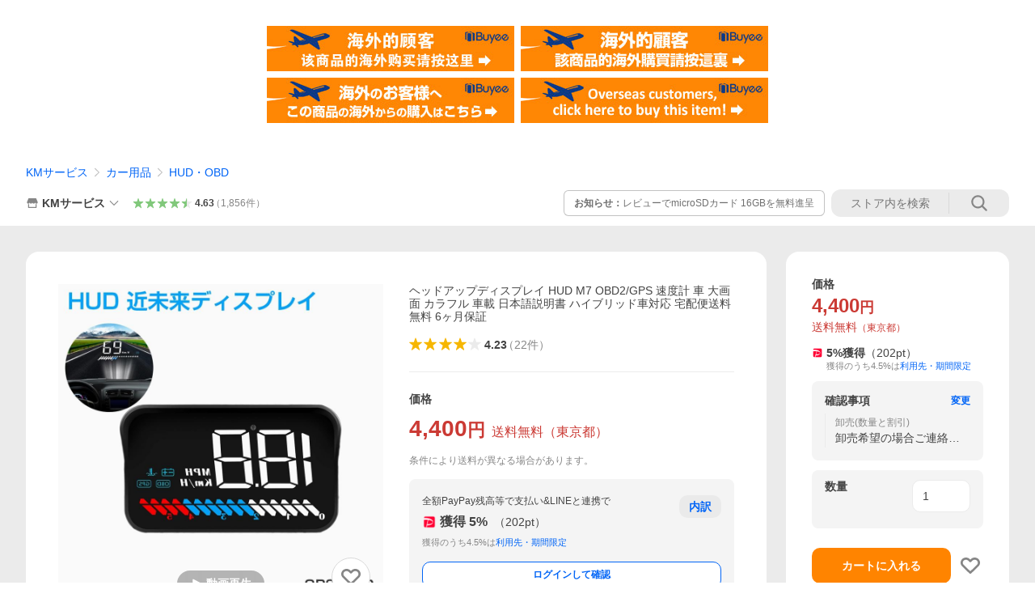

--- FILE ---
content_type: application/javascript
request_url: https://s.yimg.jp/images/shp_front/syene-front/prod/202601191456/_next/static/chunks/pages/storefront/%40sellerid%40/item/%40srid%40.js
body_size: 535
content:
(self.webpackChunk_N_E=self.webpackChunk_N_E||[]).push([[6390],{10652:function(e,n,t){(window.__NEXT_P=window.__NEXT_P||[]).push(["/storefront/[sellerid]/item/[srid]",function(){return t(90729)}])},55983:function(e,n,t){"use strict";t.d(n,{m:function(){return u}});var r=t(67294),i=t(32249);function u(e,n,t,u){(0,r.useEffect)(()=>{if(t){let t=`production--${e}--${n}`;(0,i.X_)(t,u),"top"===n&&i.ty.handleWindowErrors()}},[n,t,u,e])}},32249:function(e,n,t){"use strict";t.d(n,{X_:function(){return o},ty:function(){return a},xG:function(){return i}});var r=t(88294);let i={CRITICAL:"critical",WARNING:"warning",UNKNOWN:"unknown"},u={PRODUCTION:.01},a=null;function o(e,n){a||(a=(0,r.S)({prefix:e,tags:n,id:"6889eceb54",ratio:u.PRODUCTION,env:"WARN"}))}},90729:function(e,n,t){"use strict";t.r(n),t.d(n,{__N_SSP:function(){return l}});var r=t(85893),i=t(5152),u=t.n(i),a=t(55983),o=t(23812);let c=u()(()=>Promise.all([t.e(17),t.e(4639),t.e(6829),t.e(2582),t.e(3167),t.e(7547),t.e(4654),t.e(2982),t.e(1028),t.e(3197),t.e(2064),t.e(9451),t.e(6899),t.e(7848),t.e(6642),t.e(6421),t.e(3226),t.e(6411),t.e(4186),t.e(4547),t.e(5791),t.e(4968),t.e(1174),t.e(4270),t.e(711),t.e(2692),t.e(9761),t.e(7802)]).then(t.bind(t,47802)),{loadableGenerated:{webpack:()=>[47802]}}),d=u()(()=>Promise.all([t.e(3921),t.e(4654),t.e(7477),t.e(9920),t.e(3131),t.e(2582),t.e(4639),t.e(104),t.e(1588),t.e(7630),t.e(9518),t.e(5710),t.e(1833),t.e(2982),t.e(1028),t.e(5687),t.e(3197),t.e(2064),t.e(9451),t.e(6899),t.e(7848),t.e(6642),t.e(6421),t.e(3226),t.e(6411),t.e(4186),t.e(4547),t.e(8391),t.e(6764),t.e(4968),t.e(9117),t.e(2098),t.e(4270),t.e(2829),t.e(9822),t.e(9761),t.e(4374),t.e(9988)]).then(t.bind(t,69988)),{loadableGenerated:{webpack:()=>[69988]}});var l=!0;n.default=e=>((0,a.m)(e.page.device,e.page.pageType,!!(e.page.sellerId&&e.page.srid),{sellerId:e.page.sellerId,srid:e.page.srid}),e.page.device===o.AS.SP?(0,r.jsx)(d,{...e}):(0,r.jsx)(c,{...e}))}},function(e){e.O(0,[5396,2888,9774,179],function(){return e(e.s=10652)}),_N_E=e.O()}]);

--- FILE ---
content_type: application/javascript
request_url: https://s.yimg.jp/images/shp_front/syene-front/prod/202601191456/_next/static/chunks/webpack.js
body_size: 3861
content:
!function(){"use strict";var s,t,c,n,i,a,u,e,r,h,j,k,o={},f={};function l(s){var t=f[s];if(void 0!==t)return t.exports;var c=f[s]={exports:{}},n=!0;try{o[s].call(c.exports,c,c.exports,l),n=!1}finally{n&&delete f[s]}return c.exports}l.m=o,l.amdO={},s=[],l.O=function(t,c,n,i){if(c){i=i||0;for(var a=s.length;a>0&&s[a-1][2]>i;a--)s[a]=s[a-1];s[a]=[c,n,i];return}for(var u=1/0,a=0;a<s.length;a++){for(var c=s[a][0],n=s[a][1],i=s[a][2],e=!0,r=0;r<c.length;r++)u>=i&&Object.keys(l.O).every(function(s){return l.O[s](c[r])})?c.splice(r--,1):(e=!1,i<u&&(u=i));if(e){s.splice(a--,1);var h=n();void 0!==h&&(t=h)}}return t},l.n=function(s){var t=s&&s.__esModule?function(){return s.default}:function(){return s};return l.d(t,{a:t}),t},c=Object.getPrototypeOf?function(s){return Object.getPrototypeOf(s)}:function(s){return s.__proto__},l.t=function(s,n){if(1&n&&(s=this(s)),8&n||"object"==typeof s&&s&&(4&n&&s.__esModule||16&n&&"function"==typeof s.then))return s;var i=Object.create(null);l.r(i);var a={};t=t||[null,c({}),c([]),c(c)];for(var u=2&n&&s;"object"==typeof u&&!~t.indexOf(u);u=c(u))Object.getOwnPropertyNames(u).forEach(function(t){a[t]=function(){return s[t]}});return a.default=function(){return s},l.d(i,a),i},l.d=function(s,t){for(var c in t)l.o(t,c)&&!l.o(s,c)&&Object.defineProperty(s,c,{enumerable:!0,get:t[c]})},l.f={},l.e=function(s){return Promise.all(Object.keys(l.f).reduce(function(t,c){return l.f[c](s,t),t},[]))},l.u=function(s){return 3772===s?"static/chunks/3772.js":618===s?"static/chunks/618.js":4639===s?"static/chunks/4639.js":1891===s?"static/chunks/1891.js":6642===s?"static/chunks/6642.js":9034===s?"static/chunks/9034.js":8948===s?"static/chunks/8948.js":6639===s?"static/chunks/6639.js":4349===s?"static/chunks/4349.js":9611===s?"static/chunks/9611.js":439===s?"static/chunks/439.js":2582===s?"static/chunks/2582.js":7891===s?"static/chunks/7891.js":7547===s?"static/chunks/7547.js":6076===s?"static/chunks/6076.js":9753===s?"static/chunks/9753.js":2799===s?"static/chunks/2799.js":6296===s?"static/chunks/6296.js":1520===s?"static/chunks/1520.js":3131===s?"static/chunks/3131.js":1833===s?"static/chunks/1833.js":5687===s?"static/chunks/fe75db45.js":6764===s?"static/chunks/6764.js":4732===s?"static/chunks/4732.js":652===s?"static/chunks/652.js":4775===s?"static/chunks/4775.js":8429===s?"static/chunks/8429.js":7840===s?"static/chunks/7840.js":6494===s?"static/chunks/6494.js":9795===s?"static/chunks/9795.js":9164===s?"static/chunks/9164.js":8104===s?"static/chunks/8104.js":7074===s?"static/chunks/7074.js":4282===s?"static/chunks/4282.js":4624===s?"static/chunks/4624.js":2443===s?"static/chunks/2443.js":2902===s?"static/chunks/2902.js":7575===s?"static/chunks/7575.js":4654===s?"static/chunks/4654.js":67===s?"static/chunks/67.js":283===s?"static/chunks/283.js":3687===s?"static/chunks/3687.js":595===s?"static/chunks/595.js":9310===s?"static/chunks/9310.js":7933===s?"static/chunks/7933.js":9027===s?"static/chunks/9027.js":6941===s?"static/chunks/6941.js":6411===s?"static/chunks/6411.js":4186===s?"static/chunks/4186.js":5791===s?"static/chunks/5791.js":711===s?"static/chunks/711.js":2692===s?"static/chunks/2692.js":9539===s?"static/chunks/9539.js":5926===s?"static/chunks/5926.js":9422===s?"static/chunks/9422.js":586===s?"static/chunks/586.js":4142===s?"static/chunks/4142.js":9518===s?"static/chunks/9518.js":643===s?"static/chunks/643.js":3931===s?"static/chunks/3931.js":5876===s?"static/chunks/5876.js":1583===s?"static/chunks/1583.js":9161===s?"static/chunks/9161.js":7214===s?"static/chunks/7214.js":3668===s?"static/chunks/3668.js":7466===s?"static/chunks/7466.js":7477===s?"static/chunks/7477.js":9920===s?"static/chunks/9920.js":1588===s?"static/chunks/1588.js":7630===s?"static/chunks/7630.js":1028===s?"static/chunks/a2c29f49.js":8391===s?"static/chunks/8391.js":4968===s?"static/chunks/4968.js":9117===s?"static/chunks/9117.js":2829===s?"static/chunks/2829.js":9761===s?"static/chunks/9761.js":4374===s?"static/chunks/4374.js":9746===s?"static/chunks/9746.js":3164===s?"static/chunks/3164.js":9255===s?"static/chunks/9255.js":5426===s?"static/chunks/5426.js":2220===s?"static/chunks/2220.js":6919===s?"static/chunks/6919.js":7927===s?"static/chunks/7927.js":9092===s?"static/chunks/9092.js":8416===s?"static/chunks/8416.js":1506===s?"static/chunks/1506.js":6231===s?"static/chunks/6231.js":4352===s?"static/chunks/4352.js":879===s?"static/chunks/879.js":6647===s?"static/chunks/6647.js":4617===s?"static/chunks/4617.js":8065===s?"static/chunks/8065.js":7635===s?"static/chunks/7635.js":4701===s?"static/chunks/4701.js":114===s?"static/chunks/114.js":1759===s?"static/chunks/1759.js":7643===s?"static/chunks/7643.js":4822===s?"static/chunks/4822.js":3213===s?"static/chunks/3213.js":5866===s?"static/chunks/5866.js":1001===s?"static/chunks/1001.js":7998===s?"static/chunks/7998.js":17===s?"static/chunks/17.js":6829===s?"static/chunks/6829.js":3167===s?"static/chunks/3167.js":1174===s?"static/chunks/1174.js":7802===s?"static/chunks/7802.js":3921===s?"static/chunks/3921.js":104===s?"static/chunks/104.js":5710===s?"static/chunks/5710.js":2098===s?"static/chunks/2098.js":9988===s?"static/chunks/9988.js":8554===s?"static/chunks/8554.js":1192===s?"static/chunks/1192.js":2682===s?"static/chunks/2682.js":4530===s?"static/chunks/4530.js":6050===s?"static/chunks/6050.js":7662===s?"static/chunks/7662.js":2017===s?"static/chunks/2017.js":5313===s?"static/chunks/5313.js":1284===s?"static/chunks/1284.js":1013===s?"static/chunks/1013.js":6322===s?"static/chunks/6322.js":2222===s?"static/chunks/2222.js":3664===s?"static/chunks/3664.js":1752===s?"static/chunks/1752.js":4928===s?"static/chunks/4928.js":5345===s?"static/chunks/5345.js":9455===s?"static/chunks/9455.js":8842===s?"static/chunks/8842.js":6868===s?"static/chunks/6868.js":5550===s?"static/chunks/5550.js":2934===s?"static/chunks/2934.js":4387===s?"static/chunks/4387.js":2409===s?"static/chunks/2409.js":4494===s?"static/chunks/4494.js":330===s?"static/chunks/330.js":4546===s?"static/chunks/4546.js":2299===s?"static/chunks/2299.js":1993===s?"static/chunks/1993.js":2634===s?"static/chunks/2c796e83.js":3197===s?"static/chunks/3197.js":2064===s?"static/chunks/2064.js":9451===s?"static/chunks/9451.js":4270===s?"static/chunks/4270.js":2982===s?"static/chunks/26770aaf.js":6899===s?"static/chunks/6899.js":7848===s?"static/chunks/7848.js":6421===s?"static/chunks/6421.js":3226===s?"static/chunks/3226.js":4547===s?"static/chunks/4547.js":5433===s?"static/chunks/5433.js":9822===s?"static/chunks/9822.js":void 0},l.miniCssF=function(s){return 3772===s?"static/css/3772.css":618===s?"static/css/618.css":4639===s?"static/css/4639.css":1891===s?"static/css/1891.css":6639===s?"static/css/6639.css":439===s?"static/css/439.css":2582===s?"static/css/2582.css":7891===s?"static/css/7891.css":7547===s?"static/css/7547.css":1520===s?"static/css/1520.css":3131===s?"static/css/3131.css":1833===s?"static/css/1833.css":4775===s?"static/css/4775.css":8429===s?"static/css/8429.css":9795===s?"static/css/9795.css":7074===s?"static/css/7074.css":2443===s?"static/css/2443.css":7575===s?"static/css/7575.css":4654===s?"static/css/4654.css":283===s?"static/css/283.css":3687===s?"static/css/3687.css":595===s?"static/css/595.css":9310===s?"static/css/9310.css":7933===s?"static/css/7933.css":9027===s?"static/css/9027.css":6941===s?"static/css/6941.css":586===s?"static/css/586.css":4142===s?"static/css/4142.css":9518===s?"static/css/9518.css":7466===s?"static/css/7466.css":7477===s?"static/css/7477.css":9920===s?"static/css/9920.css":1588===s?"static/css/1588.css":7630===s?"static/css/7630.css":3164===s?"static/css/3164.css":5426===s?"static/css/5426.css":6919===s?"static/css/6919.css":9092===s?"static/css/9092.css":8416===s?"static/css/8416.css":1506===s?"static/css/1506.css":6231===s?"static/css/6231.css":4617===s?"static/css/4617.css":8065===s?"static/css/8065.css":4701===s?"static/css/4701.css":114===s?"static/css/114.css":1759===s?"static/css/1759.css":7643===s?"static/css/7643.css":5866===s?"static/css/5866.css":1001===s?"static/css/1001.css":17===s?"static/css/17.css":6829===s?"static/css/6829.css":3167===s?"static/css/3167.css":3921===s?"static/css/3921.css":104===s?"static/css/104.css":5710===s?"static/css/5710.css":8554===s?"static/css/8554.css":1192===s?"static/css/1192.css":4530===s?"static/css/4530.css":6050===s?"static/css/6050.css":5313===s?"static/css/5313.css":void 0},l.g=function(){if("object"==typeof globalThis)return globalThis;try{return this||Function("return this")()}catch(s){if("object"==typeof window)return window}}(),l.o=function(s,t){return Object.prototype.hasOwnProperty.call(s,t)},n={},i="_N_E:",l.l=function(s,t,c,a){if(n[s]){n[s].push(t);return}if(void 0!==c)for(var u,e,r=document.getElementsByTagName("script"),h=0;h<r.length;h++){var j=r[h];if(j.getAttribute("src")==s||j.getAttribute("data-webpack")==i+c){u=j;break}}u||(e=!0,(u=document.createElement("script")).charset="utf-8",u.timeout=120,l.nc&&u.setAttribute("nonce",l.nc),u.setAttribute("data-webpack",i+c),u.src=l.tu(s)),n[s]=[t];var k=function(t,c){u.onerror=u.onload=null,clearTimeout(o);var i=n[s];if(delete n[s],u.parentNode&&u.parentNode.removeChild(u),i&&i.forEach(function(s){return s(c)}),t)return t(c)},o=setTimeout(k.bind(null,void 0,{type:"timeout",target:u}),12e4);u.onerror=k.bind(null,u.onerror),u.onload=k.bind(null,u.onload),e&&document.head.appendChild(u)},l.r=function(s){"undefined"!=typeof Symbol&&Symbol.toStringTag&&Object.defineProperty(s,Symbol.toStringTag,{value:"Module"}),Object.defineProperty(s,"__esModule",{value:!0})},l.tt=function(){return void 0===a&&(a={createScriptURL:function(s){return s}},"undefined"!=typeof trustedTypes&&trustedTypes.createPolicy&&(a=trustedTypes.createPolicy("nextjs#bundler",a))),a},l.tu=function(s){return l.tt().createScriptURL(s)},l.p="https://s.yimg.jp/images/shp_front/syene-front/undefined/202601191456/_next/",u=function(s,t,c,n){var i=document.createElement("link");return i.rel="stylesheet",i.type="text/css",i.onerror=i.onload=function(a){if(i.onerror=i.onload=null,"load"===a.type)c();else{var u=a&&("load"===a.type?"missing":a.type),e=a&&a.target&&a.target.href||t,r=Error("Loading CSS chunk "+s+" failed.\n("+e+")");r.code="CSS_CHUNK_LOAD_FAILED",r.type=u,r.request=e,i.parentNode.removeChild(i),n(r)}},i.href=t,document.head.appendChild(i),i},e=function(s,t){for(var c=document.getElementsByTagName("link"),n=0;n<c.length;n++){var i=c[n],a=i.getAttribute("data-href")||i.getAttribute("href");if("stylesheet"===i.rel&&(a===s||a===t))return i}for(var u=document.getElementsByTagName("style"),n=0;n<u.length;n++){var i=u[n],a=i.getAttribute("data-href");if(a===s||a===t)return i}},r={2272:0},l.f.miniCss=function(s,t){r[s]?t.push(r[s]):0!==r[s]&&({17:1,104:1,114:1,283:1,439:1,586:1,595:1,618:1,1001:1,1192:1,1506:1,1520:1,1588:1,1759:1,1833:1,1891:1,2443:1,2582:1,3131:1,3164:1,3167:1,3687:1,3772:1,3921:1,4142:1,4530:1,4617:1,4639:1,4654:1,4701:1,4775:1,5313:1,5426:1,5710:1,5866:1,6050:1,6231:1,6639:1,6829:1,6919:1,6941:1,7074:1,7466:1,7477:1,7547:1,7575:1,7630:1,7643:1,7891:1,7933:1,8065:1,8416:1,8429:1,8554:1,9027:1,9092:1,9310:1,9518:1,9795:1,9920:1})[s]&&t.push(r[s]=new Promise(function(t,c){var n=l.miniCssF(s),i=l.p+n;if(e(n,i))return t();u(s,i,t,c)}).then(function(){r[s]=0},function(t){throw delete r[s],t}))},h={2272:0},l.f.j=function(s,t){var c=l.o(h,s)?h[s]:void 0;if(0!==c){if(c)t.push(c[2]);else if(/^(1(5(06|20|88)|001|04|14|192|7|759|833|891)|2(272|443|582|83)|3(1(31|64|67)|687|772|921)|4(6(17|39|54)|142|39|530|701|775)|5(86(|6)|313|426|710|95)|6((63|82|91)9|050|18|231|941)|7(074|466|477|547|575|630|643|891|933)|8(065|416|429|554)|9(027|092|310|518|795|920))$/.test(s))h[s]=0;else{var n=new Promise(function(t,n){c=h[s]=[t,n]});t.push(c[2]=n);var i=l.p+l.u(s),a=Error();l.l(i,function(t){if(l.o(h,s)&&(0!==(c=h[s])&&(h[s]=void 0),c)){var n=t&&("load"===t.type?"missing":t.type),i=t&&t.target&&t.target.src;a.message="Loading chunk "+s+" failed.\n("+n+": "+i+")",a.name="ChunkLoadError",a.type=n,a.request=i,c[1](a)}},"chunk-"+s,s)}}},l.O.j=function(s){return 0===h[s]},j=function(s,t){var c,n,i=t[0],a=t[1],u=t[2],e=0;if(i.some(function(s){return 0!==h[s]})){for(c in a)l.o(a,c)&&(l.m[c]=a[c]);if(u)var r=u(l)}for(s&&s(t);e<i.length;e++)n=i[e],l.o(h,n)&&h[n]&&h[n][0](),h[n]=0;return l.O(r)},(k=self.webpackChunk_N_E=self.webpackChunk_N_E||[]).forEach(j.bind(null,0)),k.push=j.bind(null,k.push.bind(k))}();

--- FILE ---
content_type: text/javascript; charset=UTF-8
request_url: https://yads.yjtag.yahoo.co.jp/tag?s=13978_582531&fr_id=yads_250925-1&p_elem=PRMB&u=https%3A%2F%2Fstore.shopping.yahoo.co.jp%2Fkm-serv1ce%2Fy31042304.html&pv_ts=1768829331610&cu=https%3A%2F%2Fstore.shopping.yahoo.co.jp%2Fkm-serv1ce%2Fy31042304.html&suid=532a0463-81fa-456b-a22a-22f73479eb7e
body_size: 781
content:
yadsDispatchDeliverProduct({"dsCode":"13978_582531","patternCode":"13978_582531-617640","outputType":"js_frame","targetID":"PRMB","requestID":"a5da1772a9943b0e48a3de8388d0ef64","products":[{"adprodsetCode":"13978_582531-617640-653580","adprodType":3,"adTag":"<script onerror='YJ_YADS.passback()' src='https://yads.yjtag.yahoo.co.jp/yda?adprodset=13978_582531-617640-653580&cb=1768829340255&cu=https%3A%2F%2Fstore.shopping.yahoo.co.jp%2Fkm-serv1ce%2Fy31042304.html&p_elem=PRMB&pv_id=a5da1772a9943b0e48a3de8388d0ef64&suid=532a0463-81fa-456b-a22a-22f73479eb7e&u=https%3A%2F%2Fstore.shopping.yahoo.co.jp%2Fkm-serv1ce%2Fy31042304.html' type='text/javascript'></script>","width":"320","height":"50","iframeFlag":0},{"adprodsetCode":"13978_582531-617640-653581","adprodType":5,"adTag":"<a href=\"https://yahoo.jp/XdAdwI\" target=\"_top\">\n  <img src=\"https://s.yimg.jp/images/listing/deliveryope/jisyakou/202211_donation_320_50.jpg\" width=\"320\" height=\"50\" border=\"0\">\n  </img>\n</a>","width":"320","height":"50"}],"measurable":1,"frameTag":"<div style=\"text-align:center;\"><iframe src=\"https://s.yimg.jp/images/listing/tool/yads/yads-iframe.html?s=13978_582531&fr_id=yads_250925-1&p_elem=PRMB&u=https%3A%2F%2Fstore.shopping.yahoo.co.jp%2Fkm-serv1ce%2Fy31042304.html&pv_ts=1768829331610&cu=https%3A%2F%2Fstore.shopping.yahoo.co.jp%2Fkm-serv1ce%2Fy31042304.html&suid=532a0463-81fa-456b-a22a-22f73479eb7e\" style=\"border:none;clear:both;display:block;margin:auto;overflow:hidden\" allowtransparency=\"true\" data-resize-frame=\"true\" frameborder=\"0\" height=\"50\" id=\"yads_250925-1\" name=\"yads_250925-1\" scrolling=\"no\" title=\"Ad Content\" width=\"320\" allow=\"fullscreen; attribution-reporting\" allowfullscreen loading=\"eager\" ></iframe></div>"});